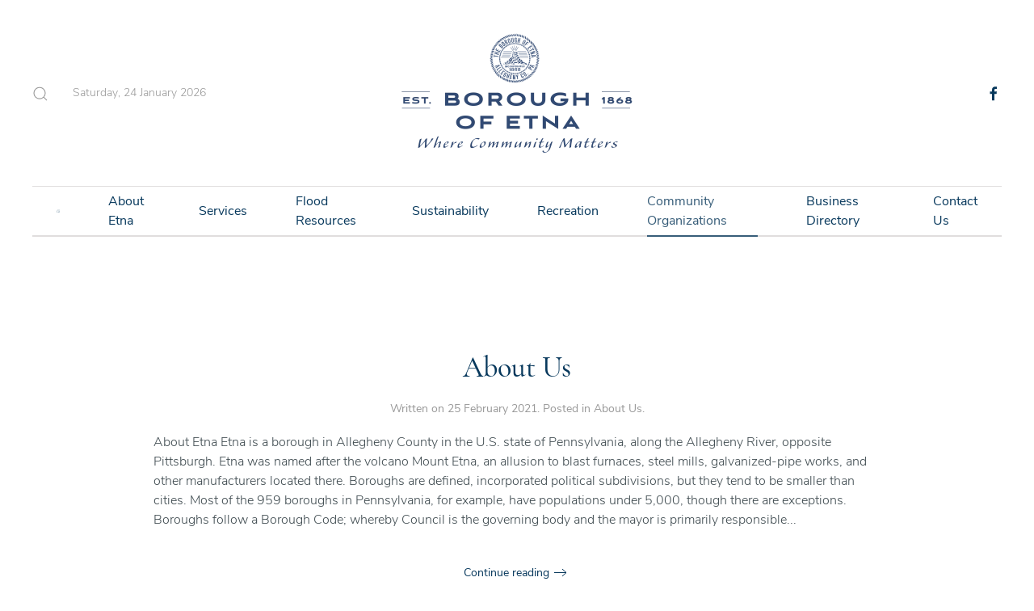

--- FILE ---
content_type: text/html; charset=utf-8
request_url: http://www.etnaborough.org/index.php/community-organizations/religious-organizations/emmanuel-lutheran-church/73-about-etna/about-us
body_size: 8951
content:
<!DOCTYPE html>
<html lang="en-gb" dir="ltr" vocab="http://schema.org/">
    <head>
        <meta http-equiv="X-UA-Compatible" content="IE=edge">
        <meta name="viewport" content="width=device-width, initial-scale=1">
        <link rel="shortcut icon" href="/images/Logos/etna_logo_favicon.png">
        <link rel="apple-touch-icon" href="/images/Logos/etna_logo_apple_touch.png">
        <meta charset="utf-8" />
	<base href="http://www.etnaborough.org/index.php/community-organizations/religious-organizations/emmanuel-lutheran-church/73-about-etna/about-us" />
	<meta name="generator" content="Joomla! - Open Source Content Management" />
	<title>About Us</title>
	<link href="/index.php/community-organizations/religious-organizations/emmanuel-lutheran-church/73-about-etna/about-us?format=feed&amp;type=rss" rel="alternate" type="application/rss+xml" title="RSS 2.0" />
	<link href="/index.php/community-organizations/religious-organizations/emmanuel-lutheran-church/73-about-etna/about-us?format=feed&amp;type=atom" rel="alternate" type="application/atom+xml" title="Atom 1.0" />
	<link href="http://www.etnaborough.org/index.php/component/search/?Itemid=339&amp;id=73&amp;format=opensearch" rel="search" title="Search etnaborough.org" type="application/opensearchdescription+xml" />
	<link href="/media/com_jce/site/css/content.min.css?badb4208be409b1335b815dde676300e" rel="stylesheet" />
	<link href="/templates/yootheme/css/theme.9.css?1626738217" rel="stylesheet" />
	<link href="/templates/yootheme/css/theme.update.css?2.5.7" rel="stylesheet" />
	<script src="/templates/yootheme/vendor/yootheme/theme-analytics/app/analytics.min.js?2.5.7" defer></script>
	<script src="/templates/yootheme/vendor/assets/uikit/dist/js/uikit.min.js?2.5.7"></script>
	<script src="/templates/yootheme/vendor/assets/uikit/dist/js/uikit-icons-paladin.min.js?2.5.7"></script>
	<script src="/templates/yootheme/js/theme.js?2.5.7"></script>
	<script src="/templates/yootheme/vendor/yootheme/builder-newsletter/app/newsletter.min.js?2.5.7" defer></script>
	<script>
document.addEventListener('DOMContentLoaded', function() {
            Array.prototype.slice.call(document.querySelectorAll('a span[id^="cloak"]')).forEach(function(span) {
                span.innerText = span.textContent;
            });
        });
	</script>
	<script>var $theme = {"google_analytics":"G-B7X5KM6DKB","google_analytics_anonymize":""};</script>

    </head>
    <body class="">

        
        
        <div class="tm-page">

                        
<div class="tm-header-mobile uk-hidden@m">

<div uk-sticky show-on-up animation="uk-animation-slide-top" cls-active="uk-navbar-sticky" sel-target=".uk-navbar-container">

    <div class="uk-navbar-container">
        <nav uk-navbar="container: .tm-header-mobile">

                        <div class="uk-navbar-left">

                
                                <a class="uk-navbar-toggle" href="#tm-mobile" uk-toggle>
                    <div uk-navbar-toggle-icon></div>
                                    </a>
                
                
            </div>
            
                        <div class="uk-navbar-center">
                
<a href="http://www.etnaborough.org/index.php" class="uk-navbar-item uk-logo">
    <img alt="Borough of Etna" src="/templates/yootheme/cache/boro_logo-442c55d7.webp" srcset="/templates/yootheme/cache/boro_logo-442c55d7.webp 300w, /templates/yootheme/cache/boro_logo-bca2f5a5.webp 600w" sizes="(min-width: 300px) 300px" data-width="300" data-height="150"></a>
                            </div>
            
            
        </nav>
    </div>

    
</div>


<div id="tm-mobile" class="uk-modal-full" uk-modal>
    <div class="uk-modal-dialog uk-modal-body uk-height-viewport">

        
            
<div class="uk-child-width-1-1" uk-grid>    <div>
<div class="uk-panel" id="module-menu-mobile">

    
    
<ul class="uk-nav uk-nav-default uk-nav-parent-icon uk-nav-accordion" uk-nav="targets: &gt; .js-accordion">
    
	<li><a href="/index.php"> Home</a></li>
	<li class="uk-nav-divider"></li>
	<li class="js-accordion uk-parent"><a href> About Etna</a>
	<ul class="uk-nav-sub">

		<li><a href="/index.php/about-etna-mobile/about-us-mobile"> About Us</a></li>
		<li><a href="/index.php/about-etna-mobile/right-to-know-mobile"> Right To Know</a></li>
		<li><a href="/index.php/about-etna-mobile/voting-mobile"> Voting</a></li>
		<li><a href="/index.php/about-etna-mobile/staff-mobile"> Staff</a></li>
		<li><a href="/index.php/about-etna-mobile/shaler-area-school-mobile"> Shaler Area School</a></li>
		<li><a href="/index.php/about-etna-mobile/history-mobile"> History</a></li></ul></li>
	<li class="uk-nav-divider"></li>
	<li class="js-accordion uk-parent"><a href> Services</a>
	<ul class="uk-nav-sub">

		<li><a href="/index.php/services-mobile/public-safety-mobile"> Public Safety</a></li>
		<li><a href="/index.php/services-mobile/parking-mobile"> Parking</a></li>
		<li><a href="/index.php/services-mobile/water-mobile"> Water</a></li>
		<li><a href="/index.php/services-mobile/garbage-mobile"> Garbage</a></li>
		<li><a href="/index.php/services-mobile/taxes-mobile"> Taxes</a></li>
		<li class="uk-parent"><a href> Building</a>
		<ul>

			<li><a href="/index.php/services-mobile/building-mobile/vacant-property-program-mobile"> Vacant Property Program</a></li>
			<li><a href="/index.php/services-mobile/building-mobile/building-zoning-permits-mobile"> Building &amp; Zoning Permits</a></li></ul></li>
		<li><a href="/index.php/services-mobile/senior-services-mobile"> Senior Services</a></li>
		<li><a href="/index.php/services-mobile/special-needs-mobile"> Special Needs</a></li>
		<li><a href="/index.php/services-mobile/forms-documents-mobile"> Forms &amp; Documents</a></li>
		<li><a href="/index.php/services-mobile/emergency-notification-network"> Emergency Notification Network</a></li>
		<li><a href="/index.php/services-mobile/public-works-administration"> Public Works/Administration</a></li></ul></li>
	<li class="uk-nav-divider"></li>
	<li class="js-accordion uk-parent"><a href> Flood Resources</a>
	<ul class="uk-nav-sub">

		<li><a href="/index.php/flood-resources-mobile/flood-information-mobile"> Flood Information</a></li>
		<li><a href="/index.php/flood-resources-mobile/flood-insurance-mobile"> Flood Insurance</a></li>
		<li><a href="/index.php/flood-resources-mobile/flood-warning-system-mobile"> Flood Warning System</a></li>
		<li><a href="/index.php/flood-resources-mobile/flood-hazards-mobile"> Flood Hazards</a></li>
		<li><a href="/index.php/flood-resources-mobile/flood-proofing-mobile"> Flood Proofing</a></li>
		<li><a href="/index.php/flood-resources-mobile/flood-projects-mobile"> Flood Projects</a></li>
		<li><a href="/index.php/flood-resources-mobile/flood-agencies-mobile"> Flood Agencies</a></li>
		<li><a href="/index.php/flood-resources-mobile/stormwater-management"> Stormwater Management</a></li></ul></li>
	<li class="uk-nav-divider"></li>
	<li class="js-accordion uk-parent"><a href> Sustainability</a>
	<ul class="uk-nav-sub">

		<li><a href="/index.php/sustainability-mobile/sustainability-initiatives-mobile"> Sustainability Initiatives</a></li>
		<li><a href="/index.php/sustainability-mobile/green-infrastructure-projects-mobile"> Green Infrastructure Projects</a></li>
		<li><a href="/index.php/sustainability-mobile/homeowner-information-mobile"> Homeowner Information</a></li>
		<li><a href="/index.php/sustainability-mobile/gardens-mobile"> Gardens</a></li>
		<li><a href="/index.php/sustainability-mobile/solar-landing-page"> Solar Landing Page</a></li></ul></li>
	<li class="uk-nav-divider"></li>
	<li class="js-accordion uk-parent"><a href> Recreation</a>
	<ul class="uk-nav-sub">

		<li><a href="/index.php/recreation-mobile/swimming-pool-mobile"> Swimming Pool</a></li>
		<li><a href="/index.php/recreation-mobile/youth-sports-mobile"> Youth Sports</a></li>
		<li><a href="/index.php/recreation-mobile/walking-trails-mobile"> Walking Trails</a></li>
		<li><a href="/index.php/recreation-mobile/public-recreation-facilities-mobile"> Public Recreation Facilities</a></li>
		<li><a href="/index.php/recreation-mobile/etna-riverfront-park-mobile"> Etna Riverfront Park</a></li>
		<li><a href="/index.php/recreation-mobile/yoga"> Yoga</a></li></ul></li>
	<li class="uk-nav-divider"></li>
	<li class="js-accordion uk-parent"><a href> Community Organizations</a>
	<ul class="uk-nav-sub">

		<li><a href="/index.php/community-organizations-mobile/etna-community-organization-mobile"> Etna Community Organization</a></li>
		<li><a href="/index.php/community-organizations-mobile/etna-economic-development-corporation-mobile"> Etna Economic Development Corporation</a></li>
		<li><a href="/index.php/community-organizations-mobile/etna-farmers-market-mobile"> Etna Farmers Market</a></li>
		<li><a href="/index.php/community-organizations-mobile/etna-neighborhood-association-mobile"> Etna Neighborhood Association</a></li>
		<li><a href="/index.php/community-organizations-mobile/etna-garden-club-mobile"> Etna Garden Club</a></li>
		<li><a href="/index.php/community-organizations-mobile/others-mobile"> Others</a></li>
		<li class="uk-parent"><a href> Religious Organizations</a>
		<ul>

			<li><a href="/index.php/community-organizations-mobile/religious-organizations-mobile/alfatimiah-of-pittsburgh-mobile"> Alfatimiah of Pittsburgh</a></li>
			<li><a href="/index.php/community-organizations-mobile/religious-organizations-mobile/all-saints-church-mobile"> All Saints Church</a></li>
			<li><a href="/index.php/community-organizations-mobile/religious-organizations-mobile/calvert-memorial-presbyterian-church-mobile"> Calvert Memorial Presbyterian Church </a></li>
			<li><a href="/index.php/community-organizations-mobile/religious-organizations-mobile/emmanuel-lutheran-church-mobile"> Emmanuel Lutheran Church</a></li>
			<li><a href="/index.php/community-organizations-mobile/religious-organizations-mobile/first-congregational-church-of-etna-mobile"> First Congregational Church of Etna</a></li>
			<li><a href="/index.php/community-organizations-mobile/religious-organizations-mobile/three-rivers-praise-worship-center-mobile"> Three Rivers Praise &amp; Worship Center</a></li></ul></li></ul></li>
	<li class="uk-nav-divider"></li>
	<li><a href="/index.php/business-directory-mobile"> Business Directory</a></li>
	<li class="uk-nav-divider"></li>
	<li><a href="/index.php/contact-us-mobile"> Contact Us</a></li></ul>

</div>
</div>    <div>
<div class="uk-panel" id="module-101">

    
    
<div class="uk-margin-remove-last-child custom" ><div class="uk-h2"><a class="uk-link-heading" href="/index.php">The Borough of Etna</a></div></div>

</div>
</div>    <div>
<div class="uk-panel" id="module-98">

    
    

    <form id="search-98" action="/index.php/community-organizations/religious-organizations/emmanuel-lutheran-church" method="post" role="search" class="uk-search uk-search-default"><span uk-search-icon></span><input name="searchword" placeholder="Search" minlength="3" type="search" class="uk-search-input"><input type="hidden" name="task" value="search"><input type="hidden" name="option" value="com_search"><input type="hidden" name="Itemid" value="339"></form>






</div>
</div>    <div>
<div class="uk-panel" id="module-99">

    
    
<div class="uk-margin-remove-last-child custom" ><hr />
<p class="uk-text-meta">© All rights reserved. The Borough of Etna</p>
<div class="uk-child-width-auto uk-grid-small"> </div></div>

</div>
</div>    <div>
<div class="uk-panel" id="module-tm-2">

    
    
<div class="uk-margin-remove-last-child custom" >
    <ul class="uk-flex-inline uk-flex-middle uk-flex-nowrap uk-grid-small" uk-grid>
                    <li>
                <a href="https://www.facebook.com/EtnaBorough/" class="uk-icon-link" target="_blank"  uk-icon="icon: facebook;"></a>
            </li>
            </ul>
</div>

</div>
</div></div>

            
    </div>
</div>
</div>


<div class="tm-header uk-visible@m" uk-header>





        <div class="tm-headerbar-default tm-headerbar tm-headerbar-top">
        <div class="uk-container uk-container-xlarge">
            <div class="uk-position-relative uk-flex uk-flex-center uk-flex-middle">

                                <div class="uk-position-center-left tm-position-z-index-high">
                    <div class="uk-grid-medium uk-child-width-auto uk-flex-middle" uk-grid>
                        <div>
<div class="uk-panel" id="module-97">

    
    

    <a class="uk-search-toggle" href="#search-97-modal" uk-search-icon uk-toggle></a>

    <div id="search-97-modal" class="uk-modal-full" uk-modal>
        <div class="uk-modal-dialog uk-flex uk-flex-center uk-flex-middle" uk-height-viewport>
            <button class="uk-modal-close-full" type="button" uk-close></button>
            <div class="uk-search uk-search-large">
                <form id="search-97" action="/index.php/community-organizations/religious-organizations/emmanuel-lutheran-church" method="post" role="search" class="uk-search uk-search-large"><input name="searchword" placeholder="Search" minlength="3" type="search" class="uk-search-input uk-text-center" autofocus><input type="hidden" name="task" value="search"><input type="hidden" name="option" value="com_search"><input type="hidden" name="Itemid" value="339"></form>            </div>
        </div>
    </div>







</div>
</div><div>
<div class="uk-panel" id="module-96">

    
    
<div class="uk-margin-remove-last-child custom" ><script>
document.currentScript.insertAdjacentHTML('afterend', '<time class="uk-text-small uk-text-emphasis" datetime="' + new Date().toJSON() + '">' + new Intl.DateTimeFormat(document.documentElement.lang, {weekday: 'long', year: 'numeric', month: 'long', day: 'numeric'}).format() + '</time>');    
</script></div>

</div>
</div>
                    </div>
                </div>
                
                
<a href="http://www.etnaborough.org/index.php" class="uk-logo">
    <img alt="Borough of Etna" src="/templates/yootheme/cache/boro_logo-442c55d7.webp" srcset="/templates/yootheme/cache/boro_logo-442c55d7.webp 300w, /templates/yootheme/cache/boro_logo-bca2f5a5.webp 600w" sizes="(min-width: 300px) 300px" data-width="300" data-height="150"></a>
                
                                <div class="uk-position-center-right tm-position-z-index-high">
                    <div class="uk-grid-medium uk-child-width-auto uk-flex-middle" uk-grid>
                        <div>
<div class="uk-panel" id="module-tm-1">

    
    
<div class="uk-margin-remove-last-child custom" >
    <ul class="uk-flex-inline uk-flex-middle uk-flex-nowrap uk-grid-small" uk-grid>
                    <li>
                <a href="https://www.facebook.com/EtnaBorough/" class="uk-icon-link" target="_blank"  uk-icon="icon: facebook;"></a>
            </li>
            </ul>
</div>

</div>
</div>
                    </div>
                </div>
                
            </div>
        </div>
    </div>
    
    
                <div uk-sticky media="@m" cls-active="uk-navbar-sticky" sel-target=".uk-navbar-container">
        
            <div class="uk-navbar-container">

                <div class="uk-container uk-container-xlarge">
                    <nav class="uk-navbar" uk-navbar="{&quot;align&quot;:&quot;left&quot;,&quot;boundary&quot;:&quot;.tm-header .uk-navbar-container&quot;,&quot;container&quot;:&quot;.tm-header&quot;}">

                        <div class="uk-navbar-center">
                            
<ul class="uk-navbar-nav">
    
	<li><a href="/index.php"><span  uk-icon="home"></span> </a></li>
	<li class="uk-parent"><a class=""> About Etna</a>
	<div class="uk-navbar-dropdown" uk-drop="{&quot;clsDrop&quot;:&quot;uk-navbar-dropdown&quot;,&quot;flip&quot;:&quot;x&quot;,&quot;pos&quot;:&quot;bottom-left&quot;,&quot;mode&quot;:&quot;hover&quot;,&quot;container&quot;:&quot;.tm-header&quot;}"><div class="uk-navbar-dropdown-grid uk-child-width-1-1" uk-grid><div><ul class="uk-nav uk-navbar-dropdown-nav">

		<li><a href="/index.php/about-etna/about-us"> About Us</a></li>
		<li><a href="/index.php/about-etna/right-to-know"> Right To Know</a></li>
		<li><a href="/index.php/about-etna/voting"> Voting</a></li>
		<li><a href="/index.php/about-etna/staff"> Staff</a></li>
		<li><a href="/index.php/about-etna/shaler-area-school"> Shaler Area School</a></li>
		<li><a href="/index.php/about-etna/history"> History</a></li>
		<li><a href="/index.php/about-etna/test"> Council Meeting Items</a></li></ul></div></div></div></li>
	<li class="uk-parent"><a class=""> Services</a>
	<div class="uk-navbar-dropdown" uk-drop="{&quot;clsDrop&quot;:&quot;uk-navbar-dropdown&quot;,&quot;flip&quot;:&quot;x&quot;,&quot;pos&quot;:&quot;bottom-left&quot;,&quot;mode&quot;:&quot;hover&quot;,&quot;container&quot;:&quot;.tm-header&quot;}"><div class="uk-navbar-dropdown-grid uk-child-width-1-1" uk-grid><div><ul class="uk-nav uk-navbar-dropdown-nav">

		<li><a href="/index.php/services/public-safety"> Public Safety</a></li>
		<li><a href="/index.php/services/parking"> Parking</a></li>
		<li><a href="/index.php/services/water"> Water</a></li>
		<li><a href="/index.php/services/garbage"> Garbage</a></li>
		<li><a href="/index.php/services/taxes"> Taxes</a></li>
		<li class="uk-parent"><a class=""> Building</a>
		<ul class="uk-nav-sub">

			<li><a href="/index.php/services/building/vacant-property-program"> Vacant Property Program</a></li>
			<li><a href="/index.php/services/building/building-zoning-permits"> Building &amp; Zoning Permits</a></li></ul></li>
		<li><a href="/index.php/services/senior-services"> Senior Services</a></li>
		<li><a href="/index.php/services/special-needs"> Special Needs</a></li>
		<li><a href="/index.php/services/forms-documents"> Forms &amp; Documents</a></li>
		<li><a href="/index.php/services/public-works-administration"> Public Works/Administration</a></li>
		<li><a href="/index.php/services/emergency-notification-network"> Emergency Notification Network</a></li>
		<li><a href="/index.php/services/etna-human-relations-commission"> Etna Human Relations Commission</a></li></ul></div></div></div></li>
	<li class="uk-parent"><a class=""> Flood Resources</a>
	<div class="uk-navbar-dropdown" uk-drop="{&quot;clsDrop&quot;:&quot;uk-navbar-dropdown&quot;,&quot;flip&quot;:&quot;x&quot;,&quot;pos&quot;:&quot;bottom-left&quot;,&quot;mode&quot;:&quot;hover&quot;,&quot;container&quot;:&quot;.tm-header&quot;}"><div class="uk-navbar-dropdown-grid uk-child-width-1-1" uk-grid><div><ul class="uk-nav uk-navbar-dropdown-nav">

		<li><a href="/index.php/flood-resources/flood-information"> Flood Information</a></li>
		<li><a href="/index.php/flood-resources/flood-insurance"> Flood Insurance</a></li>
		<li><a href="/index.php/flood-resources/flood-warning-system"> Flood Warning System</a></li>
		<li><a href="/index.php/flood-resources/flood-hazards"> Flood Hazards</a></li>
		<li><a href="/index.php/flood-resources/flood-proofing"> Flood Proofing</a></li>
		<li><a href="/index.php/flood-resources/flood-projects"> Flood Projects</a></li>
		<li><a href="/index.php/flood-resources/flood-agencies"> Flood Agencies</a></li>
		<li><a href="/index.php/flood-resources/stormwater-management"> Stormwater Management</a></li></ul></div></div></div></li>
	<li class="uk-parent"><a class=""> Sustainability</a>
	<div class="uk-navbar-dropdown" uk-drop="{&quot;clsDrop&quot;:&quot;uk-navbar-dropdown&quot;,&quot;flip&quot;:&quot;x&quot;,&quot;pos&quot;:&quot;bottom-left&quot;,&quot;mode&quot;:&quot;hover&quot;,&quot;container&quot;:&quot;.tm-header&quot;}"><div class="uk-navbar-dropdown-grid uk-child-width-1-1" uk-grid><div><ul class="uk-nav uk-navbar-dropdown-nav">

		<li><a href="/index.php/sustainability/sustainability-initiatives"> Sustainability Initiatives</a></li>
		<li><a href="/index.php/sustainability/green-infrastructure-projects"> Green Infrastructure Projects</a></li>
		<li><a href="/index.php/sustainability/homeowner-information"> Homeowner Information</a></li>
		<li><a href="/index.php/sustainability/gardens"> Gardens</a></li>
		<li><a href="/index.php/sustainability/solar-landing-page"> Solar Energy Resources</a></li></ul></div></div></div></li>
	<li class="uk-parent"><a class=""> Recreation</a>
	<div class="uk-navbar-dropdown" uk-drop="{&quot;clsDrop&quot;:&quot;uk-navbar-dropdown&quot;,&quot;flip&quot;:&quot;x&quot;,&quot;pos&quot;:&quot;bottom-left&quot;,&quot;mode&quot;:&quot;hover&quot;,&quot;container&quot;:&quot;.tm-header&quot;}"><div class="uk-navbar-dropdown-grid uk-child-width-1-1" uk-grid><div><ul class="uk-nav uk-navbar-dropdown-nav">

		<li><a href="/index.php/recreation/swimming-pool"> Swimming Pool</a></li>
		<li><a href="/index.php/recreation/youth-sports"> Youth Sports</a></li>
		<li><a href="/index.php/recreation/walking-trails"> Walking Trails</a></li>
		<li><a href="/index.php/recreation/public-recreation-facilities"> Public Recreation Facilities</a></li>
		<li><a href="/index.php/recreation/etna-riverfront-park"> Etna Riverfront Park</a></li>
		<li><a href="/index.php/recreation/yoga"> Yoga</a></li></ul></div></div></div></li>
	<li class="uk-active uk-parent"><a class=""> Community Organizations</a>
	<div class="uk-navbar-dropdown uk-navbar-dropdown-width-2" uk-drop="{&quot;clsDrop&quot;:&quot;uk-navbar-dropdown&quot;,&quot;flip&quot;:&quot;x&quot;,&quot;pos&quot;:&quot;bottom-left&quot;,&quot;mode&quot;:&quot;hover&quot;,&quot;container&quot;:&quot;.tm-header&quot;}"><div class="uk-navbar-dropdown-grid uk-child-width-1-2" uk-grid><div><ul class="uk-nav uk-navbar-dropdown-nav">

		<li><a href="/index.php/community-organizations/etna-community-organization"> Etna Community Organization</a></li>
		<li><a href="/index.php/community-organizations/etna-economic-development-corporation"> Etna Economic Development Corporation</a></li>
		<li><a href="/index.php/community-organizations/etna-farmers-market"> Etna Farmers Market</a></li>
		<li><a href="/index.php/community-organizations/etna-neighborhood-association"> Etna Neighborhood Association</a></li></ul></div><div><ul class="uk-nav uk-navbar-dropdown-nav">

		<li><a href="/index.php/community-organizations/etna-garden-club"> Etna Garden Club</a></li>
		<li><a href="/index.php/community-organizations/others"> Others</a></li>
		<li class="uk-active uk-parent"><a class=""> Religious Organizations</a>
		<ul class="uk-nav-sub">

			<li><a href="/index.php/community-organizations/religious-organizations/alfatimiah-of-pittsburgh"> Alfatimiah of Pittsburgh</a></li>
			<li><a href="/index.php/community-organizations/religious-organizations/all-saints-church"> All Saints Church</a></li>
			<li><a href="/index.php/community-organizations/religious-organizations/calvert-memorial-presbyterian-church"> Calvert Memorial Presbyterian Church </a></li>
			<li class="uk-active"><a href="/index.php/community-organizations/religious-organizations/emmanuel-lutheran-church"> Emmanuel Lutheran Church</a></li>
			<li><a href="/index.php/community-organizations/religious-organizations/first-congregational-church-of-etna"> First Congregational Church of Etna</a></li>
			<li><a href="/index.php/community-organizations/religious-organizations/three-rivers-praise-worship-center"> Three Rivers Praise &amp; Worship Center</a></li></ul></li></ul></div></div></div></li>
	<li><a href="/index.php/business-directory"> Business Directory</a></li>
	<li><a href="/index.php/contact-us"> Contact Us</a></li></ul>

                        </div>

                    </nav>
                </div>

            </div>

                </div>
        
    



</div>
            
            

            
            <div id="tm-main"  class="tm-main uk-section uk-section-default" uk-height-viewport="expand: true">
                <div class="uk-container">

                    
                            
            
            <div id="system-message-container" data-messages="[]">
</div>

            





    <div  uk-grid class="uk-child-width-1-1 uk-grid-row-large">
                <div>
<article id="article-327" class="uk-article" data-permalink="http://www.etnaborough.org/index.php/about-etna/about-us" typeof="Article">

    <meta property="name" content="About Us">
    <meta property="author" typeof="Person" content="">
    <meta property="dateModified" content="2025-07-14T18:08:07-04:00">
    <meta property="datePublished" content="2021-02-25T01:47:33-05:00">
    <meta class="uk-margin-remove-adjacent" property="articleSection" content="About Us">

    
        <div class="uk-container uk-container-small">
    
        
                    <h2 property="headline" class="uk-margin-large-top uk-margin-remove-bottom uk-text-center uk-article-title">
                <a href="/index.php/about-etna/about-us" class="uk-link-reset">About Us</a>            </h2>
        
                            <p class="uk-margin-top uk-margin-remove-bottom uk-article-meta uk-text-center">
                Written on <time datetime="2021-02-25T01:47:33+00:00">25 February 2021</time>.                Posted in <a href="/index.php/community-organizations/religious-organizations/emmanuel-lutheran-church/73-about-etna/about-us" >About Us</a>.            </p>
                
        
        
        
                <div  class="uk-margin-top" property="text">

            
                            About Etna
Etna is a borough in Allegheny County in the U.S. state of Pennsylvania, along the Allegheny River, opposite Pittsburgh. Etna was named after the volcano Mount Etna, an allusion to blast furnaces, steel mills, galvanized-pipe works, and other manufacturers located there.
Boroughs are defined, incorporated political subdivisions, but they tend to be smaller than cities. Most of the 959 boroughs in Pennsylvania, for example, have populations under 5,000, though there are exceptions. Boroughs follow a Borough Code; whereby Council is the governing body and the mayor is primarily responsible...            
        </div>
        
        
                <p class="uk-text-center uk-margin-medium">
            <a  class="uk-button uk-button-text" href="/index.php/about-etna/about-us">Continue reading</a>
        </p>
        
        
        
        
        
        </div>
    
</article>
</div>
            </div>





            
                        
                </div>
            </div>
            
            

            <!-- Builder #footer -->
<div class="uk-section-secondary uk-section uk-section-small uk-padding-remove-bottom">
    
        
        
        
            
                                <div class="uk-container uk-container-xlarge">                
                    
                    <div class="tm-grid-expand uk-grid-margin" uk-grid>
<div class="uk-grid-item-match uk-flex-middle uk-width-1-1@s uk-width-1-3@m uk-width-1-2@l uk-width-3-5@xl">
    
        
            
                        <div class="uk-panel uk-width-1-1">            
                
<div class="uk-margin uk-text-center">
        <a class="el-link" href="/index.php"><img class="el-image" alt data-src="/templates/yootheme/cache/boro_logo_white-78aae476.webp" data-srcset="/templates/yootheme/cache/boro_logo_white-78aae476.webp 200w, /templates/yootheme/cache/boro_logo_white-e3b59d85.webp 400w" data-sizes="(min-width: 200px) 200px" data-width="200" data-height="100" uk-img></a>    
    
</div>
<div class="uk-panel uk-margin uk-margin-remove-bottom"><p style="text-align: center;"><span uk-icon="location"></span> 437 Butler St., Pittsburgh, PA 15223 &nbsp I &nbsp <span uk-icon="receiver"></span> &nbsp (412) 781-0569</span></p></div>
                        </div>
            
        
    
</div>

<div class="uk-grid-item-match uk-flex-middle uk-width-1-2@s uk-width-1-3@m uk-width-1-4@l uk-width-1-5@xl uk-flex-first@m">
    
        
            
                        <div class="uk-panel uk-width-1-1">            
                
                        </div>
            
        
    
</div>

<div class="uk-grid-item-match uk-flex-middle uk-width-1-2@s uk-width-1-3@m uk-width-1-4@l uk-width-1-5@xl">
    
        
            
                        <div class="uk-panel uk-width-1-1">            
                
<div class="uk-margin uk-text-right@s uk-text-center">    <div class="uk-child-width-auto uk-grid-small uk-flex-inline" uk-grid>
            <div>
<a class="el-link" href="https://www.facebook.com/EtnaBorough/" rel="noreferrer" uk-icon="icon: facebook;"></a></div>
    
    </div></div>
                        </div>
            
        
    
</div>
</div><div class="tm-grid-expand uk-child-width-1-1 uk-margin" uk-grid>
<div>
    
        
            
            
                <hr>
            
        
    
</div>
</div>
                                </div>
                
            
        
    
</div>

<div class="uk-section-secondary uk-section">
    
        
        
        
            
                                <div class="uk-container uk-container-xlarge">                
                    
                    <div class="tm-grid-expand uk-grid-row-large uk-grid-margin-large" uk-grid>
<div class="uk-width-1-2@s uk-width-1-5@m">
    
        
            
            
                <div class="uk-divider-small"></div>
<h3 class="uk-h6 uk-margin-small">        About Etna    </h3>
<div class="uk-margin">
    <div class="uk-child-width-auto uk-grid-small uk-grid-match" uk-grid>        <div>
<div class="el-item uk-panel uk-margin-remove-first-child">
    
                        
                    

        
                <div class="el-title uk-margin-top uk-margin-remove-bottom">                        <a href="/index.php/community-organizations/religious-organizations/emmanuel-lutheran-church/73-about-etna/about-us" class="uk-link-heading">About Us</a>                    </div>        
        
    
        
        
        
        
        
        
        
    
</div></div>
        <div>
<div class="el-item uk-panel uk-margin-remove-first-child">
    
                        
                    

        
                <div class="el-title uk-margin-top uk-margin-remove-bottom">                        <a href="/index.php/community-organizations/religious-organizations/emmanuel-lutheran-church/74-about-etna/right-to-know" class="uk-link-heading">Right To Know</a>                    </div>        
        
    
        
        
        
        
        
        
        
    
</div></div>
        <div>
<div class="el-item uk-panel uk-margin-remove-first-child">
    
                        
                    

        
                <div class="el-title uk-margin-top uk-margin-remove-bottom">                        <a href="/index.php/community-organizations/religious-organizations/emmanuel-lutheran-church/75-about-etna/voting" class="uk-link-heading">Voting</a>                    </div>        
        
    
        
        
        
        
        
        
        
    
</div></div>
        <div>
<div class="el-item uk-panel uk-margin-remove-first-child">
    
                        
                    

        
                <div class="el-title uk-margin-top uk-margin-remove-bottom">                        <a href="/index.php/community-organizations/religious-organizations/emmanuel-lutheran-church/76-about-etna/staff" class="uk-link-heading">Staff</a>                    </div>        
        
    
        
        
        
        
        
        
        
    
</div></div>
        <div>
<div class="el-item uk-panel uk-margin-remove-first-child">
    
                        
                    

        
                <div class="el-title uk-margin-top uk-margin-remove-bottom">                        <a href="/index.php/community-organizations/religious-organizations/emmanuel-lutheran-church/77-about-etna/shaler-area-school" class="uk-link-heading">Shaler Area School</a>                    </div>        
        
    
        
        
        
        
        
        
        
    
</div></div>
        <div>
<div class="el-item uk-panel uk-margin-remove-first-child">
    
                        
                    

        
                <div class="el-title uk-margin-top uk-margin-remove-bottom">                        <a href="/index.php/community-organizations/religious-organizations/emmanuel-lutheran-church/78-about-etna/history" class="uk-link-heading">History</a>                    </div>        
        
    
        
        
        
        
        
        
        
    
</div></div>
        </div>

</div>
<div class="uk-panel uk-margin uk-margin-remove-top"><p><a href="/index.php/component/eventbooking/?view=calendar&amp;month=11&amp;Itemid=0">Event Calendar</a></p></div>
            
        
    
</div>

<div class="uk-width-1-2@s uk-width-1-5@m">
    
        
            
            
                <div class="uk-divider-small"></div>
<h3 class="uk-h6 uk-margin-small">        <a class="el-link uk-link-heading" href="/index.php/community-organizations/religious-organizations/emmanuel-lutheran-church?id=3:sports&amp;catid=2">Services</a>    </h3>
<div class="uk-margin-small">
    <div class="uk-child-width-auto uk-grid-small uk-grid-match" uk-grid>        <div>
<div class="el-item uk-panel uk-margin-remove-first-child">
    
                        
                    

        
                <div class="el-title uk-margin-top uk-margin-remove-bottom">                        <a href="/index.php/community-organizations/religious-organizations/emmanuel-lutheran-church/80-services/public-safety" class="uk-link-heading">Public Safety</a>                    </div>        
        
    
        
        
        
        
        
        
        
    
</div></div>
        <div>
<div class="el-item uk-panel uk-margin-remove-first-child">
    
                        
                    

        
                <div class="el-title uk-margin-top uk-margin-remove-bottom">                        <a href="/index.php/community-organizations/religious-organizations/emmanuel-lutheran-church/81-services/parking" class="uk-link-heading">Parking</a>                    </div>        
        
    
        
        
        
        
        
        
        
    
</div></div>
        <div>
<div class="el-item uk-panel uk-margin-remove-first-child">
    
                        
                    

        
                <div class="el-title uk-margin-top uk-margin-remove-bottom">                        <a href="/index.php/community-organizations/religious-organizations/emmanuel-lutheran-church/82-services/water" class="uk-link-heading">Water</a>                    </div>        
        
    
        
        
        
        
        
        
        
    
</div></div>
        <div>
<div class="el-item uk-panel uk-margin-remove-first-child">
    
                        
                    

        
                <div class="el-title uk-margin-top uk-margin-remove-bottom">                        <a href="/index.php/community-organizations/religious-organizations/emmanuel-lutheran-church/83-services/garbage" class="uk-link-heading">Garbage</a>                    </div>        
        
    
        
        
        
        
        
        
        
    
</div></div>
        <div>
<div class="el-item uk-panel uk-margin-remove-first-child">
    
                        
                    

        
                <div class="el-title uk-margin-top uk-margin-remove-bottom">                        <a href="/index.php/community-organizations/religious-organizations/emmanuel-lutheran-church/84-services/taxes" class="uk-link-heading">Taxes</a>                    </div>        
        
    
        
        
        
        
        
        
        
    
</div></div>
        <div>
<div class="el-item uk-panel uk-margin-remove-first-child">
    
                        
                    

        
                <div class="el-title uk-margin-top uk-margin-remove-bottom">                        <a href="/index.php/community-organizations/religious-organizations/emmanuel-lutheran-church/85-services/building" class="uk-link-heading">Building</a>                    </div>        
        
    
        
        
        
        
        
        
        
    
</div></div>
        <div>
<div class="el-item uk-panel uk-margin-remove-first-child">
    
                        
                    

        
                <div class="el-title uk-margin-top uk-margin-remove-bottom">                        <a href="/index.php/community-organizations/religious-organizations/emmanuel-lutheran-church/86-services/vacant-property-program" class="uk-link-heading">Vacant Property Program</a>                    </div>        
        
    
        
        
        
        
        
        
        
    
</div></div>
        <div>
<div class="el-item uk-panel uk-margin-remove-first-child">
    
                        
                    

        
                <div class="el-title uk-margin-top uk-margin-remove-bottom">                        <a href="/index.php/community-organizations/religious-organizations/emmanuel-lutheran-church/87-services/building-zoning-permits" class="uk-link-heading">Building & Zoning Permits</a>                    </div>        
        
    
        
        
        
        
        
        
        
    
</div></div>
        <div>
<div class="el-item uk-panel uk-margin-remove-first-child">
    
                        
                    

        
                <div class="el-title uk-margin-top uk-margin-remove-bottom">                        <a href="/index.php/community-organizations/religious-organizations/emmanuel-lutheran-church/88-services/senior-services" class="uk-link-heading">Senior Services</a>                    </div>        
        
    
        
        
        
        
        
        
        
    
</div></div>
        <div>
<div class="el-item uk-panel uk-margin-remove-first-child">
    
                        
                    

        
                <div class="el-title uk-margin-top uk-margin-remove-bottom">                        <a href="/index.php/community-organizations/religious-organizations/emmanuel-lutheran-church/89-services/special-needs" class="uk-link-heading">Special Needs</a>                    </div>        
        
    
        
        
        
        
        
        
        
    
</div></div>
        <div>
<div class="el-item uk-panel uk-margin-remove-first-child">
    
                        
                    

        
                <div class="el-title uk-margin-top uk-margin-remove-bottom">                        <a href="/index.php/community-organizations/religious-organizations/emmanuel-lutheran-church/122-services/emergency-notification-network" class="uk-link-heading">Emergency Notification Network</a>                    </div>        
        
    
        
        
        
        
        
        
        
    
</div></div>
        <div>
<div class="el-item uk-panel uk-margin-remove-first-child">
    
                        
                    

        
                <div class="el-title uk-margin-top uk-margin-remove-bottom">                        <a href="/index.php/community-organizations/religious-organizations/emmanuel-lutheran-church/128-services/public-works-administration" class="uk-link-heading">Public Works/Administration</a>                    </div>        
        
    
        
        
        
        
        
        
        
    
</div></div>
        </div>

</div>
<div class="uk-panel uk-margin uk-margin-remove-top"><p><a href="http://www.etnaborough.org/index.php/services-mobile/forms-documents-mobile">Forms &amp; Documents</a></p></div>
            
        
    
</div>

<div class="uk-width-1-3@s uk-width-1-5@m">
    
        
            
            
                <div class="uk-divider-small"></div>
<h3 class="uk-h6 uk-margin-small">        <a class="el-link uk-link-heading" href="/index.php/community-organizations/religious-organizations/emmanuel-lutheran-church?id=4:technology&amp;catid=2">Flood Resources</a>    </h3>
<div class="uk-margin-medium">
    <div class="uk-child-width-auto uk-grid-small uk-grid-match" uk-grid>        <div>
<div class="el-item uk-panel uk-margin-remove-first-child">
    
                        
                    

        
                <div class="el-title uk-margin-top uk-margin-remove-bottom">                        <a href="/index.php/community-organizations/religious-organizations/emmanuel-lutheran-church/92-flood-resources/flood-information" class="uk-link-heading">Flood Information</a>                    </div>        
        
    
        
        
        
        
        
        
        
    
</div></div>
        <div>
<div class="el-item uk-panel uk-margin-remove-first-child">
    
                        
                    

        
                <div class="el-title uk-margin-top uk-margin-remove-bottom">                        <a href="/index.php/community-organizations/religious-organizations/emmanuel-lutheran-church/93-flood-resources/flood-warning-system" class="uk-link-heading">Flood Warning System</a>                    </div>        
        
    
        
        
        
        
        
        
        
    
</div></div>
        <div>
<div class="el-item uk-panel uk-margin-remove-first-child">
    
                        
                    

        
                <div class="el-title uk-margin-top uk-margin-remove-bottom">                        <a href="/index.php/community-organizations/religious-organizations/emmanuel-lutheran-church/94-flood-resources/flood-projects" class="uk-link-heading">Flood Projects</a>                    </div>        
        
    
        
        
        
        
        
        
        
    
</div></div>
        <div>
<div class="el-item uk-panel uk-margin-remove-first-child">
    
                        
                    

        
                <div class="el-title uk-margin-top uk-margin-remove-bottom">                        <a href="/index.php/community-organizations/religious-organizations/emmanuel-lutheran-church/95-flood-resources/flood-proofing" class="uk-link-heading">Flood Proofing</a>                    </div>        
        
    
        
        
        
        
        
        
        
    
</div></div>
        <div>
<div class="el-item uk-panel uk-margin-remove-first-child">
    
                        
                    

        
                <div class="el-title uk-margin-top uk-margin-remove-bottom">                        <a href="/index.php/community-organizations/religious-organizations/emmanuel-lutheran-church/96-flood-resources/flood-insurance" class="uk-link-heading">Flood Insurance</a>                    </div>        
        
    
        
        
        
        
        
        
        
    
</div></div>
        <div>
<div class="el-item uk-panel uk-margin-remove-first-child">
    
                        
                    

        
                <div class="el-title uk-margin-top uk-margin-remove-bottom">                        <a href="/index.php/community-organizations/religious-organizations/emmanuel-lutheran-church/97-flood-resources/flood-hazards" class="uk-link-heading">Flood Hazards</a>                    </div>        
        
    
        
        
        
        
        
        
        
    
</div></div>
        <div>
<div class="el-item uk-panel uk-margin-remove-first-child">
    
                        
                    

        
                <div class="el-title uk-margin-top uk-margin-remove-bottom">                        <a href="/index.php/community-organizations/religious-organizations/emmanuel-lutheran-church/98-flood-resources/flood-agencies" class="uk-link-heading">Flood Agencies</a>                    </div>        
        
    
        
        
        
        
        
        
        
    
</div></div>
        <div>
<div class="el-item uk-panel uk-margin-remove-first-child">
    
                        
                    

        
                <div class="el-title uk-margin-top uk-margin-remove-bottom">                        <a href="/index.php/community-organizations/religious-organizations/emmanuel-lutheran-church/127-flood-resources/stormwater-management" class="uk-link-heading">Stormwater Management</a>                    </div>        
        
    
        
        
        
        
        
        
        
    
</div></div>
        </div>

</div>

            
        
    
</div>

<div class="uk-width-1-3@s uk-width-1-5@m">
    
        
            
            
                <div class="uk-divider-small"></div>
<h3 class="uk-h6 uk-margin-small">        <a class="el-link uk-link-heading" href="/index.php/community-organizations/religious-organizations/emmanuel-lutheran-church?id=5:science&amp;catid=2">SUstainability</a>    </h3>
<div class="uk-margin-medium">
    <div class="uk-child-width-auto uk-grid-small uk-grid-match" uk-grid>        <div>
<div class="el-item uk-panel uk-margin-remove-first-child">
    
                        
                    

        
                <div class="el-title uk-margin-top uk-margin-remove-bottom">                        <a href="/index.php/community-organizations/religious-organizations/emmanuel-lutheran-church/100-sustainability/sustainability-initiatives" class="uk-link-heading">Sustainability Initiatives</a>                    </div>        
        
    
        
        
        
        
        
        
        
    
</div></div>
        <div>
<div class="el-item uk-panel uk-margin-remove-first-child">
    
                        
                    

        
                <div class="el-title uk-margin-top uk-margin-remove-bottom">                        <a href="/index.php/community-organizations/religious-organizations/emmanuel-lutheran-church/101-sustainability/green-infrastructure-projects" class="uk-link-heading">Green Infrastructure Projects</a>                    </div>        
        
    
        
        
        
        
        
        
        
    
</div></div>
        <div>
<div class="el-item uk-panel uk-margin-remove-first-child">
    
                        
                    

        
                <div class="el-title uk-margin-top uk-margin-remove-bottom">                        <a href="/index.php/community-organizations/religious-organizations/emmanuel-lutheran-church/102-sustainability/homeowner-information" class="uk-link-heading">Homeowner Information</a>                    </div>        
        
    
        
        
        
        
        
        
        
    
</div></div>
        <div>
<div class="el-item uk-panel uk-margin-remove-first-child">
    
                        
                    

        
                <div class="el-title uk-margin-top uk-margin-remove-bottom">                        <a href="/index.php/community-organizations/religious-organizations/emmanuel-lutheran-church/103-sustainability/gardens" class="uk-link-heading">Gardens</a>                    </div>        
        
    
        
        
        
        
        
        
        
    
</div></div>
        <div>
<div class="el-item uk-panel uk-margin-remove-first-child">
    
                        
                    

        
                <div class="el-title uk-margin-top uk-margin-remove-bottom">                        <a href="/index.php/community-organizations/religious-organizations/emmanuel-lutheran-church/126-sustainability/solar-landing-page" class="uk-link-heading">Solar Landing Page</a>                    </div>        
        
    
        
        
        
        
        
        
        
    
</div></div>
        </div>

</div>

            
        
    
</div>

<div class="uk-width-1-3@s uk-width-1-5@m">
    
        
            
            
                <div class="uk-divider-small uk-visible@m"></div>
<h3 class="uk-h6 uk-visible@m uk-margin-small">        Sign Up     </h3>
<div class="uk-visible@m uk-margin uk-text-center">
    <div class="uk-child-width-auto uk-grid-small uk-grid-match" uk-grid>        <div>
<div class="el-item uk-panel uk-margin-remove-first-child">
    
                <a href="https://www.smart911.com/smart911/ref/reg.action?pa=prwaetna" target="_blank"><img class="el-image" alt data-src="/templates/yootheme/cache/Rave-Mobile-Safety_Logo_white-e7f8fe7a.webp" data-srcset="/templates/yootheme/cache/Rave-Mobile-Safety_Logo_white-20dd15f7.webp 768w, /templates/yootheme/cache/Rave-Mobile-Safety_Logo_white-57ff0cc0.webp 1024w, /templates/yootheme/cache/Rave-Mobile-Safety_Logo_white-16efe659.webp 1366w, /templates/yootheme/cache/Rave-Mobile-Safety_Logo_white-729bb939.webp 1600w, /templates/yootheme/cache/Rave-Mobile-Safety_Logo_white-af31141c.webp 1920w, /templates/yootheme/cache/Rave-Mobile-Safety_Logo_white-e7f8fe7a.webp 2048w" data-sizes="(min-width: 2048px) 2048px" data-width="2048" data-height="1008" uk-img></a>        
                    

        
        
                <div class="el-meta uk-text-meta">Add/Remove Yourself</div>        
    
        
        
        
        
        
        
        
    
</div></div>
        </div>

</div>

<h1 class="uk-h6">        Newsletter    </h1>
<div>
    <form class="uk-form uk-panel js-form-newsletter" method="post" action="/index.php/component/ajax/?p=theme%2Fnewsletter%2Fsubscribe&amp;templateStyle=9">

        <div class="uk-grid-small uk-child-width-1-1" uk-grid>
            
                
                <div><input class="el-input uk-input" name="first_name" placeholder="First name"></div>
                <div><input class="el-input uk-input" name="last_name" placeholder="Last name"></div>

                
            
            
                <div><input class="el-input uk-input" type="email" name="email" placeholder="Email address" required></div>
                <div><button class="el-button uk-button uk-button-primary uk-width-1-1" type="submit">Subscribe</button></div>
            
            
        </div>

        <input type="hidden" name="settings" value="38a2rfjh+NuCZJ0Kl2xLGA==.[base64].Zjc3YThlOGIyNWRhNmE2OGEzZjg5YzM4YTZkNjczMWZkMDA2MzVjMzM3ZmFlZTFkOTZkN2Y2MTljNmYxM2RjMw==">
        <div class="message uk-margin uk-hidden"></div>

    </form>

</div>

            
        
    
</div>
</div><div class="uk-margin-remove-bottom tm-grid-expand uk-grid-row-large uk-margin-large uk-margin-remove-bottom" uk-grid>
<div class="uk-width-1-2@s uk-width-1-5@m">
    
        
            
            
                <div class="uk-divider-small"></div>
<h3 class="uk-h6 uk-margin-small">        <a class="el-link uk-link-heading" href="/index.php/community-organizations/religious-organizations/emmanuel-lutheran-church?id=6:entertainment&amp;catid=2">Recreation</a>    </h3>
<div class="uk-margin-medium">
    <div class="uk-child-width-auto uk-grid-small uk-grid-match" uk-grid>        <div>
<div class="el-item uk-panel uk-margin-remove-first-child">
    
                        
                    

        
                <div class="el-title uk-margin-top uk-margin-remove-bottom">                        <a href="/index.php/community-organizations/religious-organizations/emmanuel-lutheran-church/105-recreation/youth-sports" class="uk-link-heading">Youth Sports</a>                    </div>        
        
    
        
        
        
        
        
        
        
    
</div></div>
        <div>
<div class="el-item uk-panel uk-margin-remove-first-child">
    
                        
                    

        
                <div class="el-title uk-margin-top uk-margin-remove-bottom">                        <a href="/index.php/community-organizations/religious-organizations/emmanuel-lutheran-church/106-recreation/swimming-pool" class="uk-link-heading">Swimming Pool</a>                    </div>        
        
    
        
        
        
        
        
        
        
    
</div></div>
        <div>
<div class="el-item uk-panel uk-margin-remove-first-child">
    
                        
                    

        
                <div class="el-title uk-margin-top uk-margin-remove-bottom">                        <a href="/index.php/community-organizations/religious-organizations/emmanuel-lutheran-church/107-recreation/walking-trails" class="uk-link-heading">Walking Trails</a>                    </div>        
        
    
        
        
        
        
        
        
        
    
</div></div>
        <div>
<div class="el-item uk-panel uk-margin-remove-first-child">
    
                        
                    

        
                <div class="el-title uk-margin-top uk-margin-remove-bottom">                        <a href="/index.php/community-organizations/religious-organizations/emmanuel-lutheran-church/124-recreation/public-recreation-facilities" class="uk-link-heading">Public Recreation Facilities</a>                    </div>        
        
    
        
        
        
        
        
        
        
    
</div></div>
        <div>
<div class="el-item uk-panel uk-margin-remove-first-child">
    
                        
                    

        
                <div class="el-title uk-margin-top uk-margin-remove-bottom">                        <a href="/index.php/community-organizations/religious-organizations/emmanuel-lutheran-church/123-recreation/etna-riverfront-park" class="uk-link-heading">Etna Riverfront Park</a>                    </div>        
        
    
        
        
        
        
        
        
        
    
</div></div>
        </div>

</div>

            
        
    
</div>

<div class="uk-width-1-2@s uk-width-1-5@m">
    
        
            
            
                <div class="uk-divider-small"></div>
<h3 class="uk-h6 uk-margin-small">        <a class="el-link uk-link-heading" href="/index.php/component/content/?layout=blog&amp;id=14&amp;Itemid=113">Community Organiztions</a>    </h3>
<div class="uk-margin-medium">
    <div class="uk-child-width-auto uk-grid-small uk-grid-match" uk-grid>        <div>
<div class="el-item uk-panel uk-margin-remove-first-child">
    
                        
                    

        
                <div class="el-title uk-margin-top uk-margin-remove-bottom">                        <a href="/index.php/community-organizations/religious-organizations/emmanuel-lutheran-church/109-community-organizations/etna-community-organization" class="uk-link-heading">Etna Community Organization</a>                    </div>        
        
    
        
        
        
        
        
        
        
    
</div></div>
        <div>
<div class="el-item uk-panel uk-margin-remove-first-child">
    
                        
                    

        
                <div class="el-title uk-margin-top uk-margin-remove-bottom">                        <a href="/index.php/community-organizations/religious-organizations/emmanuel-lutheran-church/110-community-organizations/etna-economic-development-corporation" class="uk-link-heading">Etna Economic Development Corporation</a>                    </div>        
        
    
        
        
        
        
        
        
        
    
</div></div>
        <div>
<div class="el-item uk-panel uk-margin-remove-first-child">
    
                        
                    

        
                <div class="el-title uk-margin-top uk-margin-remove-bottom">                        <a href="/index.php/community-organizations/religious-organizations/emmanuel-lutheran-church/111-community-organizations/etna-farmers-market" class="uk-link-heading">Etna Farmers Market</a>                    </div>        
        
    
        
        
        
        
        
        
        
    
</div></div>
        <div>
<div class="el-item uk-panel uk-margin-remove-first-child">
    
                        
                    

        
                <div class="el-title uk-margin-top uk-margin-remove-bottom">                        <a href="/index.php/community-organizations/religious-organizations/emmanuel-lutheran-church/112-community-organizations/etna-neighborhood-association" class="uk-link-heading">Etna Neighborhood Association</a>                    </div>        
        
    
        
        
        
        
        
        
        
    
</div></div>
        <div>
<div class="el-item uk-panel uk-margin-remove-first-child">
    
                        
                    

        
                <div class="el-title uk-margin-top uk-margin-remove-bottom">                        <a href="/index.php/community-organizations/religious-organizations/emmanuel-lutheran-church/113-community-organizations/etna-garden-club" class="uk-link-heading">Etna Garden Club</a>                    </div>        
        
    
        
        
        
        
        
        
        
    
</div></div>
        <div>
<div class="el-item uk-panel uk-margin-remove-first-child">
    
                        
                    

        
                <div class="el-title uk-margin-top uk-margin-remove-bottom">                        <a href="/index.php/community-organizations/religious-organizations/emmanuel-lutheran-church/114-community-organizations/others" class="uk-link-heading">Others</a>                    </div>        
        
    
        
        
        
        
        
        
        
    
</div></div>
        <div>
<div class="el-item uk-panel uk-margin-remove-first-child">
    
                        
                    

        
                <div class="el-title uk-margin-top uk-margin-remove-bottom">                        <a href="/index.php/community-organizations/religious-organizations/emmanuel-lutheran-church/115-community-organizations/religious-organizations" class="uk-link-heading">Religious Organizations</a>                    </div>        
        
    
        
        
        
        
        
        
        
    
</div></div>
        </div>

</div>

            
        
    
</div>

<div class="uk-width-1-2@s uk-width-1-5@m">
    
        
            
            
                <div class="uk-divider-small"></div>
<h3 class="uk-h6 uk-margin-small">        <a class="el-link uk-link-heading" href="http://etnaborough.org/index.php/business-directory">Business Directory</a>    </h3>
            
        
    
</div>

<div class="uk-width-1-2@s uk-width-1-5@m">
    
        
            
            
                <div class="uk-divider-small"></div>
<h3 class="uk-h6 uk-margin-small">        <a class="el-link uk-link-reset" href="http://www.etnaborough.org/index.php/contact-us">Contact Us</a>    </h3>
            
        
    
</div>

<div class="uk-width-1-5@m">
    
        
            
            
                <div class="uk-divider-small"></div>
<h3 class="uk-h6 uk-margin-small">        Borough Links    </h3>
<ul class="uk-list">        <li class="el-item">
    <div class="uk-grid-small uk-child-width-expand uk-flex-nowrap uk-flex-middle" uk-grid>        <div class="uk-width-auto"><a href="https://ecode360.com/ET3832" target="_blank"><span class="el-image" uk-icon="icon: world;"></span></a></div>        <div>
            <div class="el-content uk-panel"><a href="https://ecode360.com/ET3832" target="_blank" class="el-link uk-margin-remove-last-child">Borough Ordinances</a></div>        </div>
    </div>
</li>
        <li class="el-item">
    <div class="uk-grid-small uk-child-width-expand uk-flex-nowrap uk-flex-middle" uk-grid>        <div class="uk-width-auto"><a href="/images/Documents/Zoning/EMS-Comprehensive-Plan-Web-View-June-2014-1.pdf" target="_blank"><span class="el-image" uk-icon="icon: file-pdf;"></span></a></div>        <div>
            <div class="el-content uk-panel"><a href="/images/Documents/Zoning/EMS-Comprehensive-Plan-Web-View-June-2014-1.pdf" target="_blank" class="el-link uk-margin-remove-last-child">River Bend Comp Plan</a></div>        </div>
    </div>
</li>
        <li class="el-item">
    <div class="uk-grid-small uk-child-width-expand uk-flex-nowrap uk-flex-middle" uk-grid>        <div class="uk-width-auto"><a href="/images/Documents/2021_ETNA_ADOPTED_BUDGET.pdf" target="_blank"><span class="el-image" uk-icon="icon: file-pdf;"></span></a></div>        <div>
            <div class="el-content uk-panel"><a href="/images/Documents/2021_ETNA_ADOPTED_BUDGET.pdf" target="_blank" class="el-link uk-margin-remove-last-child">2021 Budget</a></div>        </div>
    </div>
</li>
    </ul>
            
        
    
</div>
</div>
                                </div>
                
            
        
    
</div>

<div class="uk-section-secondary uk-section uk-section-small uk-padding-remove-top">
    
        
        
        
            
                                <div class="uk-container uk-container-xlarge">                
                    
                    <div class="tm-grid-expand uk-child-width-1-1 uk-grid-margin" uk-grid>
<div>
    
        
            
            
                <hr>
            
        
    
</div>
</div><div class="tm-grid-expand uk-margin-medium" uk-grid>
<div class="uk-grid-item-match uk-flex-middle uk-width-expand@m">
    
        
            
                        <div class="uk-panel uk-width-1-1">            
                <div class="uk-panel uk-text-small uk-text-muted uk-margin uk-text-left@m uk-text-center">© <script>
document.currentScript.insertAdjacentHTML('afterend', '<time datetime="' + new Date().toJSON() + '">' + new Intl.DateTimeFormat(document.documentElement.lang, {year: 'numeric'}).format() + '</time>');    
</script> All rights reserved. The Borough of Etna </div>
                        </div>
            
        
    
</div>

<div class="uk-grid-item-match uk-flex-middle uk-width-auto@m">
    
        
            
                        <div class="uk-panel uk-width-1-1">            
                
                        </div>
            
        
    
</div>

<div class="uk-grid-item-match uk-flex-middle uk-width-expand@m">
    
        
            
                        <div class="uk-panel uk-width-1-1">            
                
<div class="uk-margin uk-text-right@m uk-text-center">    <div class="uk-child-width-expand@m uk-grid-collapse uk-flex-inline uk-flex-middle" uk-grid>        <div>
            <a href="#" uk-totop uk-scroll></a>        </div>
        <div class="uk-flex-first@m uk-width-auto@m">            <div class="el-title uk-text-meta">Back to Top</div>        </div>    </div></div>
                        </div>
            
        
    
</div>
</div>
                                </div>
                
            
        
    
</div>

        </div>

        
        

    </body>
</html>
